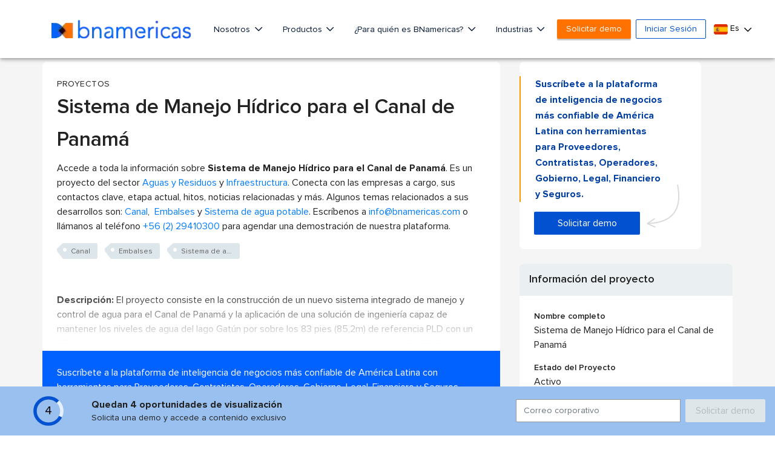

--- FILE ---
content_type: text/html; charset=utf-8
request_url: https://www.google.com/recaptcha/api2/aframe
body_size: 267
content:
<!DOCTYPE HTML><html><head><meta http-equiv="content-type" content="text/html; charset=UTF-8"></head><body><script nonce="Y6DZBrf68agKEiU3sphuVA">/** Anti-fraud and anti-abuse applications only. See google.com/recaptcha */ try{var clients={'sodar':'https://pagead2.googlesyndication.com/pagead/sodar?'};window.addEventListener("message",function(a){try{if(a.source===window.parent){var b=JSON.parse(a.data);var c=clients[b['id']];if(c){var d=document.createElement('img');d.src=c+b['params']+'&rc='+(localStorage.getItem("rc::a")?sessionStorage.getItem("rc::b"):"");window.document.body.appendChild(d);sessionStorage.setItem("rc::e",parseInt(sessionStorage.getItem("rc::e")||0)+1);localStorage.setItem("rc::h",'1767993398894');}}}catch(b){}});window.parent.postMessage("_grecaptcha_ready", "*");}catch(b){}</script></body></html>